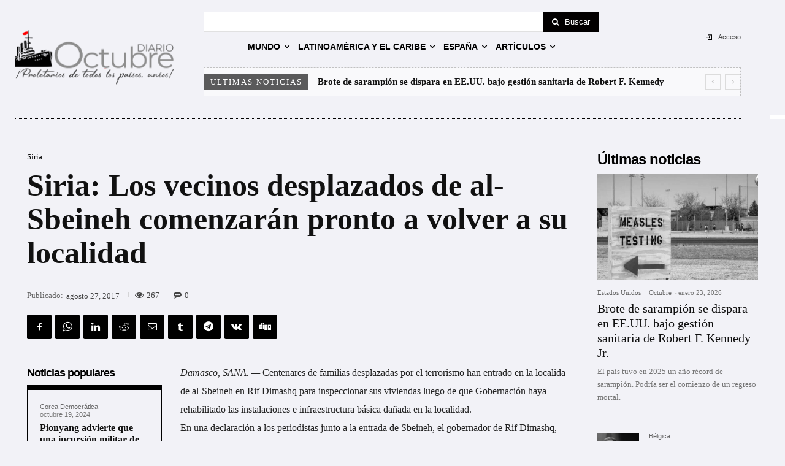

--- FILE ---
content_type: text/html; charset=UTF-8
request_url: https://diario-octubre.com/wp-admin/admin-ajax.php?td_theme_name=Newspaper&v=12.7.4
body_size: -143
content:
{"149397":267}